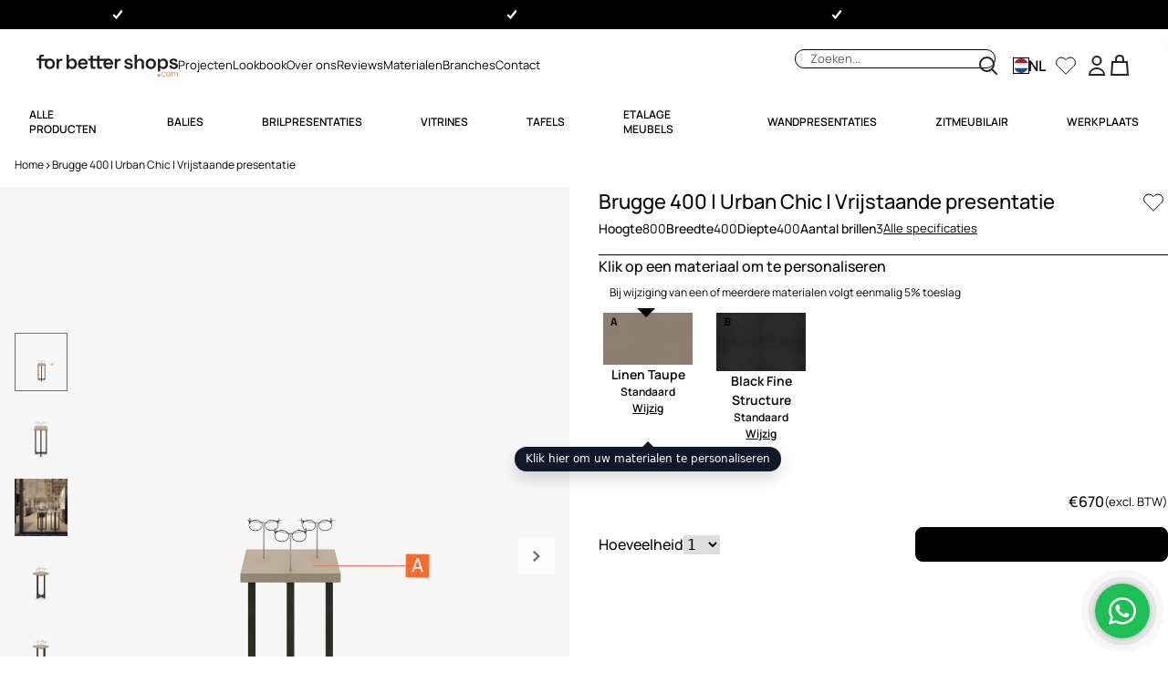

--- FILE ---
content_type: text/css
request_url: https://forbettershops.com/cdn/shop/t/61/assets/config-base.css?v=112365789411180047301756907998
body_size: -571
content:
input:-webkit-autofill,input:-webkit-autofill:hover,input:-webkit-autofill:focus,input:-webkit-autofill:active{-webkit-background-clip:text;-webkit-text-fill-color:black;background-color:#fff;box-shadow:inset 0 0 20px 20px #fff;color:#000}


--- FILE ---
content_type: text/javascript
request_url: https://forbettershops.com/cdn/shop/t/61/compiled_assets/scripts.js?v=35349
body_size: 57
content:
(function(){var __sections__={};(function(){for(var i=0,s=document.getElementById("sections-script").getAttribute("data-sections").split(",");i<s.length;i++)__sections__[s[i]]=!0})(),function(){if(!(!__sections__["complementary-products"]&&!Shopify.designMode))try{const handleIntersection=(entries,observer2)=>{if(!entries[0].isIntersecting)return;observer2.unobserve(productRecommendationsSection);const url=productRecommendationsSection.dataset.url;fetch(url).then(response=>response.text()).then(text=>{const html=document.createElement("div");html.innerHTML=text;const recommendations=html.querySelector(".product-recommendations-complementary");recommendations&&recommendations.innerHTML.trim().length&&(productRecommendationsSection.innerHTML=recommendations.innerHTML)}).catch(e=>{console.error(e)})},productRecommendationsSection=document.querySelector(".product-recommendations-complementary");new IntersectionObserver(handleIntersection,{rootMargin:"0px 0px 200px 0px"}).observe(productRecommendationsSection)}catch(e){console.error(e)}}(),function(){if(!(!__sections__["main-product"]&&!Shopify.designMode))try{(function(){const recentlyViewedKey="recently_viewed_handles",currentLocale=window.product?.locale||document.documentElement.lang.toLowerCase();function getProductHandle(){if(window?.meta?.product?.handle)return window.meta.product.handle;if(window?.Shopify?.product?.handle)return window.Shopify.product.handle;const metaHandle=document.querySelector('meta[name="product-handle"]');return metaHandle?metaHandle.getAttribute("content"):document.body.dataset.productHandle?document.body.dataset.productHandle:null}function saveHandle(handle2){let items=[];try{const stored=JSON.parse(localStorage.getItem(recentlyViewedKey));items=Array.isArray(stored)?stored.map(h=>typeof h=="string"?{handle:h,locale:currentLocale}:h):[]}catch{}items=items.filter(item=>item.handle!==handle2),items.unshift({handle:handle2,locale:currentLocale}),items.length>10&&(items=items.slice(0,10)),localStorage.setItem(recentlyViewedKey,JSON.stringify(items))}const handle=getProductHandle();handle&&saveHandle(handle)})()}catch(e){console.error(e)}}(),function(){if(!(!__sections__["related-products"]&&!Shopify.designMode))try{const handleIntersection=(entries,observer2)=>{if(!entries[0].isIntersecting)return;observer2.unobserve(productRecommendationsSection);const url=productRecommendationsSection.dataset.url;fetch(url).then(response=>response.text()).then(text=>{const html=document.createElement("div");html.innerHTML=text;const recommendations=html.querySelector(".product-recommendations");recommendations&&recommendations.innerHTML.trim().length&&(productRecommendationsSection.innerHTML=recommendations.innerHTML)}).catch(e=>{console.error(e)})},productRecommendationsSection=document.querySelector(".product-recommendations");new IntersectionObserver(handleIntersection,{rootMargin:"0px 0px 200px 0px"}).observe(productRecommendationsSection)}catch(e){console.error(e)}}()})();
//# sourceMappingURL=/cdn/shop/t/61/compiled_assets/scripts.js.map?v=35349


--- FILE ---
content_type: text/javascript
request_url: https://forbettershops.com/cdn/shop/t/61/assets/extenders-quantity-selector.js?v=116774966315582974381756888525
body_size: 268
content:
var h=Object.defineProperty;var y=(r,t,e)=>t in r?h(r,t,{enumerable:!0,configurable:!0,writable:!0,value:e}):r[t]=e;var c=(r,t,e)=>(y(r,typeof t!="symbol"?t+"":t,e),e);var l=()=>{var r,t,e;return[{id:"cart-item-counter",section:"cart-item-counter",selector:"#cart-item-counter"},{id:"cart-items",section:(r=document.getElementById("cart-items"))==null?void 0:r.dataset.id,selector:"#cart-items"},{id:"cart-drawer-items",section:(t=document.getElementById("cart-drawer"))==null?void 0:t.id,selector:"#cart-drawer-items"},{id:"cart-summary",section:(e=document.getElementById("cart-summary"))==null?void 0:e.dataset.id,selector:"#cart-summary"}]};var E=(r,t)=>{if(r){let i=new DOMParser().parseFromString(r,"text/html").querySelector(t);if(i)return i.innerHTML;console.error(`Element with selector "${t}" not found.`)}},d=r=>{l().forEach(t=>{let e=document.querySelectorAll(t.selector)||document.getElementById(t.id).querySelector(t.selector);e!==null&&e.forEach(i=>{r.sections&&(i.innerHTML=E(r.sections[t.section],t.selector))})})};var m=class extends HTMLElement{constructor(){var e;super();c(this,"onButtonClick",async e=>{e.name=="plus"?this.newQuantity=Number(this.originalQuantityValue)+1:this.newQuantity=Number(this.originalQuantityValue)-1,this.quanitySelectorSelectElement.value=this.newQuantity,this.handleUpdateCart()});c(this,"handleUpdateCartAdditionalLineItem",async()=>{var a;let e=(a=this.quanitySelectorSelectElement)==null?void 0:a.value,i=JSON.stringify({id:this.additionalLinItemId,quantity:Number(e),sections:l().map(s=>s.section),sections_url:window.location.pathname});try{await fetch(this.changeUrl+".js",{method:"POST",headers:{"Content-Type":"application/json",Accept:"application/json"},body:i}).then(s=>s.json()).then(s=>{d(s),s.errors&&(this.errorHolderElement.textContent=s.errors)})}catch(s){setTimeout(()=>{var n;(n=this.errorHolderElement)==null||n.setAttribute("aria-hidden","true")},3e3)}});c(this,"handleUpdateCart",async()=>{var a,s;this.cartItemElement&&this.cartItemElement.setAttribute("aria-busy","true");let e=(a=this.quanitySelectorSelectElement)==null?void 0:a.value,i={id:this.productLineItemId,quantity:Number(e)};this.additionalLinItemId||(i.sections=l().map(n=>n.section),i.sections_url=window.location.pathname);try{await fetch(this.changeUrl+".js",{method:"POST",headers:{"Content-Type":"application/json",Accept:"application/json"},body:JSON.stringify(i)}).then(n=>n.json()).then(n=>{var o;if(n.status===422){this.errorMessageHolderElement.textContent=n.message,(o=this.errorHolderElement)==null||o.setAttribute("aria-hidden","false"),setTimeout(()=>{var u;(u=this.errorHolderElement)==null||u.setAttribute("aria-hidden","true"),this.quanitySelectorSelectElement.value=this.originalQuantityValue},3e3);return}this.additionalLinItemId?this.handleUpdateCartAdditionalLineItem():d(n),n.errors&&(this.errorHolderElement.textContent=n.errors)})}catch(n){this.errorMessageHolderElement&&(this.errorMessageHolderElement.textContent=n.message,(s=this.errorHolderElement)==null||s.setAttribute("aria-hidden","false"),setTimeout(()=>{var o;(o=this.errorHolderElement)==null||o.setAttribute("aria-hidden","true")},3e3))}finally{this.cartItemElement&&this.cartItemElement.setAttribute("aria-busy","false")}});this.quantitySelectorElement=this,this.cartItemElement=this.closest("[cart-item]"),this.changeUrl=this.quantitySelectorElement.getAttribute("data-change-url"),this.quanitySelectorSelectElement=this.quantitySelectorElement.querySelector("select"),this.productLineItemId=this.quantitySelectorElement.getAttribute("data-product-line-item-id"),this.additionalLinItemId=this.quantitySelectorElement.getAttribute("data-additional-line-item-id")||null,this.errorHolderElement=this.cartItemElement.querySelector("[data-error-holder]"),this.errorHolderElement&&(this.errorMessageHolderElement=this.errorHolderElement.querySelector("span")),this.originalQuantityValue=(e=this.quanitySelectorSelectElement)==null?void 0:e.value,this.quanitySelectorSelectElement.addEventListener("change",this.handleUpdateCart,!0,{passive:!1}),this.querySelectorAll("button").forEach(i=>i.addEventListener("click",()=>this.onButtonClick(i),!0,{passive:!1}))}};customElements.get("quantity-selector")||customElements.define("quantity-selector",m);


--- FILE ---
content_type: text/javascript
request_url: https://forbettershops.com/cdn/shop/t/61/assets/config-base.js?v=114282431875491592431756888524
body_size: -603
content:
document.addEventListener("DOMContentLoaded",function(){window.location.href.includes("/?contact%5Btags%5D=newsletter&form_type=customer#footer-newsletter")&&document.querySelector("[data-form-error]").classList.remove("hidden")});


--- FILE ---
content_type: text/javascript
request_url: https://forbettershops.com/cdn/shop/t/61/assets/extenders-video-handler.js?v=124141912601590636301756888528
body_size: -563
content:
var n=class extends HTMLElement{constructor(){super();let o=this.querySelectorAll("button[data-video-autoplay]");o.length!==0&&o.forEach(t=>{t.addEventListener("click",()=>{let s=t.getAttribute("data-video-autoplay"),e=document.getElementById(s);e&&e.tagName==="VIDEO"?(t.classList.toggle("playing"),e.paused?e.play():e.pause()):console.warn(`No video element found with ID: ${s}`)})})}};customElements.get("video-button")===void 0&&customElements.define("video-button",n);


--- FILE ---
content_type: text/javascript
request_url: https://forbettershops.com/cdn/shop/t/61/assets/extenders-product-specs-tabs.js?v=19315926483793465821756888524
body_size: -51
content:
var s=class extends HTMLElement{constructor(){super(),this.tabHandlers=this.querySelectorAll(".js-tab-handler"),this.resetAllTabs=this.resetAllTabs.bind(this),this.initTabs()}resetAllTabs(){this.tabHandlers.forEach(t=>{let i=t.getAttribute("aria-controls"),e=document.querySelector(`[aria-labelledby="${i}"]`);t.setAttribute("aria-expanded","false"),t.setAttribute("aria-pressed","false"),e&&e.setAttribute("aria-hidden","true")})}initTabs(){this.tabHandlers.forEach(t=>{let i=t.getAttribute("aria-controls"),e=document.querySelector(`[aria-labelledby="${i}"]`);t.addEventListener("click",n=>{n.preventDefault(),this.resetAllTabs(),t.setAttribute("aria-pressed","true"),t.setAttribute("aria-expanded","true"),e&&e.setAttribute("aria-hidden","false")})})}};customElements.get("product-specs-tabs")||customElements.define("product-specs-tabs",s);var r=class{constructor(){this.isMobile=window.innerWidth<=1024,this.link=document.querySelector("a[href='#ProductSpecifications']"),this.mobileLink=document.querySelector("button#readMoreButton"),this.productSpecs=document.querySelector("product-specs-tabs"),this.specsSection=document.querySelector("details-expand"),this.link&&this.productSpecs&&(this.firstTab=this.productSpecs.querySelector(".js-tab-handler"),this.firstListItem=this.firstTab?document.getElementById(this.firstTab.getAttribute("aria-controls")):null,this.firstTab&&this.firstListItem&&this.initDesktop()),this.isMobile&&this.specsSection&&(this.firstItem=this.specsSection.querySelector('div[id^="ProductSpecs"]'),this.allDetails=document.querySelectorAll("details-expand"),this.firstItem&&this.link&&this.initMobile())}initDesktop(){this.link.addEventListener("click",t=>{t.preventDefault(),document.getElementById("ProductSpecifications").scrollIntoView({behavior:"smooth"}),this.productSpecs.resetAllTabs(),this.firstTab.setAttribute("aria-expanded","true"),this.firstTab.setAttribute("aria-pressed","true"),this.firstListItem.setAttribute("aria-expanded","true"),this.firstListItem.setAttribute("aria-hidden","false")})}initMobile(){this.link.addEventListener("click",t=>{t.preventDefault(),this.specsSection.scrollIntoView({behavior:"smooth"}),this.allDetails.forEach(i=>{let e=i.querySelector("div");e&&e.getAttribute("aria-expanded")==="true"&&e.setAttribute("aria-expanded","false")}),this.firstItem&&this.firstItem.setAttribute("aria-expanded","true")})}};document.addEventListener("DOMContentLoaded",()=>{new r});
